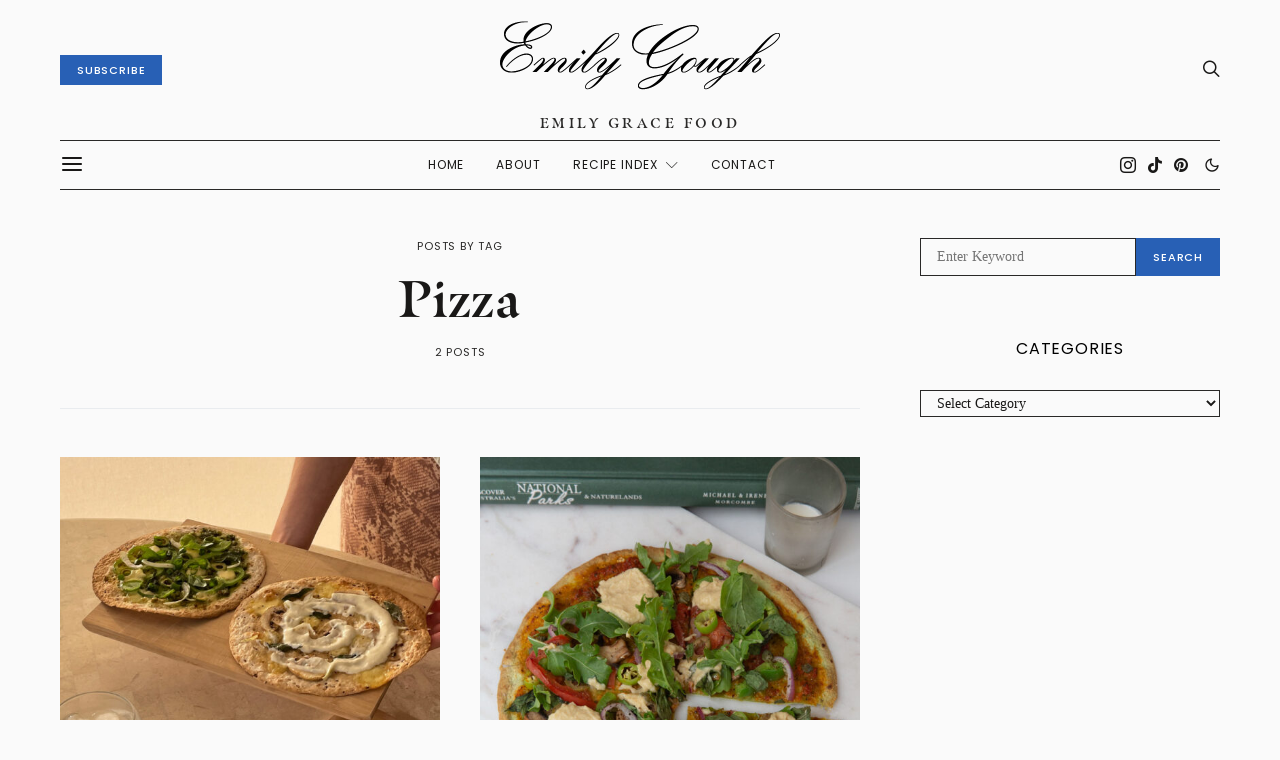

--- FILE ---
content_type: text/html; charset=utf-8
request_url: https://www.google.com/recaptcha/api2/aframe
body_size: 269
content:
<!DOCTYPE HTML><html><head><meta http-equiv="content-type" content="text/html; charset=UTF-8"></head><body><script nonce="wfGt8VlZLAL_CbYRqOZASg">/** Anti-fraud and anti-abuse applications only. See google.com/recaptcha */ try{var clients={'sodar':'https://pagead2.googlesyndication.com/pagead/sodar?'};window.addEventListener("message",function(a){try{if(a.source===window.parent){var b=JSON.parse(a.data);var c=clients[b['id']];if(c){var d=document.createElement('img');d.src=c+b['params']+'&rc='+(localStorage.getItem("rc::a")?sessionStorage.getItem("rc::b"):"");window.document.body.appendChild(d);sessionStorage.setItem("rc::e",parseInt(sessionStorage.getItem("rc::e")||0)+1);localStorage.setItem("rc::h",'1768962866695');}}}catch(b){}});window.parent.postMessage("_grecaptcha_ready", "*");}catch(b){}</script></body></html>

--- FILE ---
content_type: application/javascript; charset=utf-8
request_url: https://cs.iubenda.com/cookie-solution/confs/js/52653733.js
body_size: -288
content:
_iub.csRC = { showBranding: true, publicId: '9b1eb020-6db6-11ee-8bfc-5ad8d8c564c0', floatingGroup: false };
_iub.csEnabled = true;
_iub.csPurposes = [4,5,3,1];
_iub.cpUpd = 1731910230;
_iub.csT = 0.025;
_iub.googleConsentModeV2 = true;
_iub.totalNumberOfProviders = 8;
